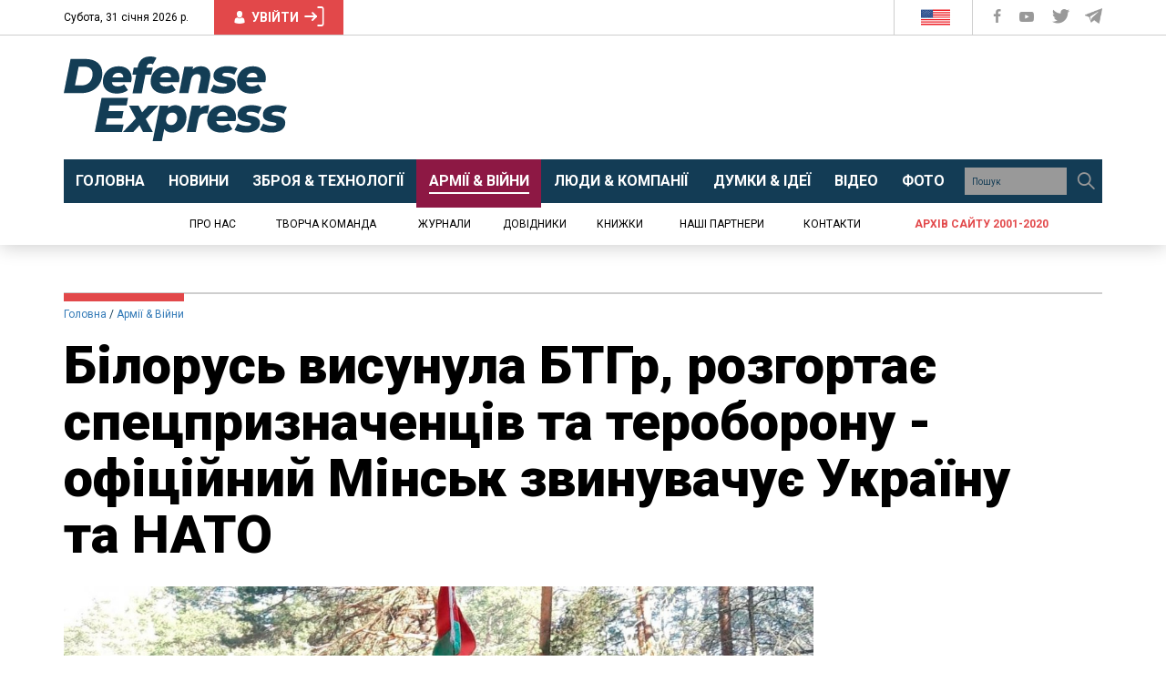

--- FILE ---
content_type: text/html; charset=utf-8
request_url: https://www.google.com/recaptcha/api2/aframe
body_size: 268
content:
<!DOCTYPE HTML><html><head><meta http-equiv="content-type" content="text/html; charset=UTF-8"></head><body><script nonce="3OdtSDkOeG9fWP7SVgTxRA">/** Anti-fraud and anti-abuse applications only. See google.com/recaptcha */ try{var clients={'sodar':'https://pagead2.googlesyndication.com/pagead/sodar?'};window.addEventListener("message",function(a){try{if(a.source===window.parent){var b=JSON.parse(a.data);var c=clients[b['id']];if(c){var d=document.createElement('img');d.src=c+b['params']+'&rc='+(localStorage.getItem("rc::a")?sessionStorage.getItem("rc::b"):"");window.document.body.appendChild(d);sessionStorage.setItem("rc::e",parseInt(sessionStorage.getItem("rc::e")||0)+1);localStorage.setItem("rc::h",'1769897465149');}}}catch(b){}});window.parent.postMessage("_grecaptcha_ready", "*");}catch(b){}</script></body></html>